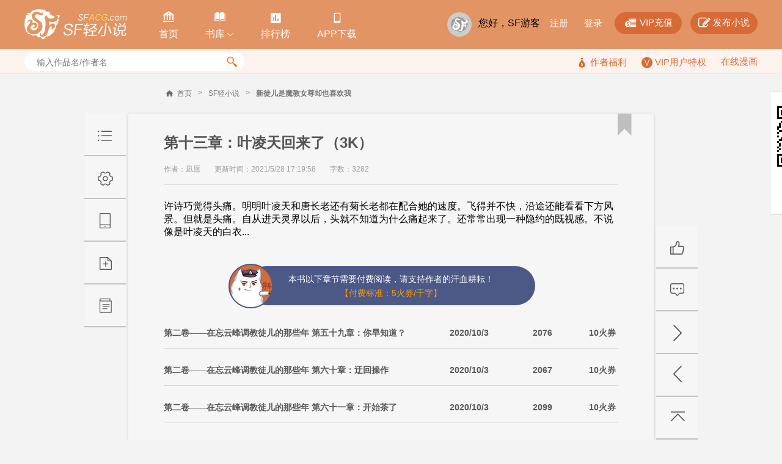

--- FILE ---
content_type: text/html; charset=utf-8
request_url: https://book.sfacg.com/vip/c/5347697/
body_size: 50164
content:
<!DOCTYPE html>
<html>
<head>
    <meta charset="UTF-8">
    <meta http-equiv="X-UA-Compatible" content="IE=edge,chrome=1">
    <title>新徒儿是魔教女尊却也喜欢我 - 第十三章：叶凌天回来了（3K） - 小说全文阅读 - SF轻小说</title>
    <meta name="keywords" content="新徒儿是魔教女尊却也喜欢我,第十三章：叶凌天回来了（3K）">
    <meta name="description" content="SF轻小说提供新徒儿是魔教女尊却也喜欢我,第十三章：叶凌天回来了（3K）在线阅读服务,想看新徒儿是魔教女尊却也喜欢我最新章节,欢迎关注SF轻小说">
    <meta name="renderer" content="webkit">
    <link rel="stylesheet" type="text/css" href="https://rs.sfacg.com/web/novel/css/v2/chapter-1.0.04.css">
    <script type="text/javascript" src="https://rs.sfacg.com/web/common/js/jquery.min.js"></script>
</head>
<body>
    <div class="container">
        <!-- 头部 -->
        <div class="header">
            <div class="wrap clearfix">
                <!-- logo -->
                <div class="logo-area">
                    <a href="/" class="logo">
                        <img src="//rs.sfacg.com/web/novel/images/images/logo.png" alt="SF轻小说">
                    </a>
                </div>
                <!-- 头部导航 -->
                <div class="header-nav">
                    <ul class="nav-list clearfix">
                        <li>
                            <a class="nav-a" href="/">
                                <span class="icn">&#xe908;</span>
                                <span class="text">首页</span>
                            </a>
                        </li>
                        <li class="slide-down" id="slideDown">
                            <a class="nav-a" href="/List/">
                                <span class="icn">&#xe957;</span>
                                <span class="text">书库<i class="icn icn_down">&#xe99e;</i></span>
                            </a>
                            <div class="slide-content">
                                <div class="content-row clearfix">
                                    <div class="item">
                                        <div class="pic">
                                            <a href="/List/?tid=21">
                                                <img src="//rs.sfacg.com/web/novel/images/images/fenlei_21.jpg" class="block-img" alt="">
                                            </a>
                                        </div>
                                        <a href="/List/?tid=21" class="text">魔幻</a>
                                    </div>
                                    <div class="item">
                                        <div class="pic">
                                            <a href="/List/?tid=22">
                                                <img src="//rs.sfacg.com/web/novel/images/images/fenlei_22.jpg" class="block-img" alt="">
                                            </a>
                                        </div>
                                        <a href="/List/?tid=22" class="text">玄幻</a>
                                    </div>
                                    <div class="item last">
                                        <div class="pic">
                                            <a href="/List/?tid=23">
                                                <img src="//rs.sfacg.com/web/novel/images/images/fenlei_23.jpg" class="block-img" alt="">
                                            </a>
                                        </div>
                                        <a href="/List/?tid=23" class="text">古风</a>
                                    </div>
                                </div>
                                <div class="content-row clearfix">
                                    <div class="item">
                                        <div class="pic">
                                            <a href="/List/?tid=24">
                                                <img src="//rs.sfacg.com/web/novel/images/images/fenlei_24.jpg" class="block-img" alt="">
                                            </a>
                                        </div>
                                        <a href="/List/?tid=24" class="text">科幻</a>
                                    </div>
                                    <div class="item">
                                        <div class="pic">
                                            <a href="/List/?tid=25">
                                                <img src="//rs.sfacg.com/web/novel/images/images/fenlei_25.jpg" class="block-img" alt="">
                                            </a>
                                        </div>
                                        <a href="/List/?tid=25" class="text">校园</a>
                                    </div>
                                    <div class="item last">
                                        <div class="pic">
                                            <a href="/List/?tid=26">
                                                <img src="//rs.sfacg.com/web/novel/images/images/fenlei_26.jpg" class="block-img" alt="">
                                            </a>
                                        </div>
                                        <a href="/List/?tid=26" class="text">都市</a>
                                    </div>
                                </div>
                                <div class="content-row clearfix">
                                    <div class="item">
                                        <div class="pic">
                                            <a href="/List/?tid=27">
                                                <img src="//rs.sfacg.com/web/novel/images/images/fenlei_27.jpg" class="block-img" alt="">
                                            </a>
                                        </div>
                                        <a href="/List/?tid=27" class="text">游戏</a>
                                    </div>
                                    <div class="item">
                                        <div class="pic">
                                            <a href="/List/?tid=28">
                                                <img src="//rs.sfacg.com/web/novel/images/images/fenlei_28.jpg" class="block-img" alt="">
                                            </a>
                                        </div>
                                        <a href="/List/?tid=28" class="text">同人</a>
                                    </div>
                                    <div class="item last">
                                        <div class="pic">
                                            <a href="/List/?tid=29">
                                                <img src="//rs.sfacg.com/web/novel/images/images/fenlei_29.jpg" class="block-img" alt="">
                                            </a>
                                        </div>
                                        <a href="/List/?tid=29" class="text">悬疑</a>
                                    </div>
                                </div>
                            </div>
                        </li>
                        <li>
                            <a class="nav-a" href="/rank/">
                                <span class="icn icn1">&#xe801;</span>
                                <span class="text">排行榜</span>
                            </a>
                        </li>
                        <li>
                            <a class="nav-a" href="//www.sfacg.com/app/">
                                <span class="icn icn1">&#xe9a2;</span>
                                <span class="text">APP下载</span>
                            </a>
                        </li>
                    </ul>
                </div>

                <div class="user-bar">
                    <div class="user-mask">
                        <a href="//passport.sfacg.com/">
                            <img src="//rs.sfacg.com/web/account/images/avatars/common/0.gif" class="block-img" alt="">
                        </a>
                    </div>
                    <div class="top-link">
                        <div class="normal-link">
                            载入中...
                        </div>
                        <div class="fn-btn">
                            <a href="https://pay.sfacg.com/" class="large-btn">
                                <i class="icn icn1">&#xe97f;</i>
                                <span>VIP充值</span>
                            </a>
                            <a href="https://i.sfacg.com/MyNovel/AuthorApply/1/" class="large-btn">
                                <i class="icn">&#xf044;</i>
                                <span>发布小说</span>
                            </a>
                        </div>
                    </div>
                </div>
            </div>
        </div>

        <!-- 小搜索框 -->
        <div class="tags-row">
          <div class="wrap">
            <div class="small-search" id="searchArea">
              <input type="text" id="search" class="search-input" placeholder="输入作品名/作者名"/>
              <div class="search-btn">
                <span class="icn">&#xe94d;</span>
              </div>
                <div class="search-hots" style="display:none">
                    <ul class="hots-list">

                    </ul>
                </div>
            </div>

            <div class="right-info">
                    <a href="/fuli.shtml">
                        <i class="icn">&#xe974;</i>
                        <span>作者福利</span>
                    </a>
                    <a href="/vip/">
                        <i class="icn-v"></i>
                        <span>VIP用户特权</span>
                    </a>
                    <a href="https://manhua.sfacg.com/">在线漫画</a>
            </div>
          </div>
        </div>

        
        <!--皮肤颜色 skin-white -->
        <!--皮肤颜色 skin-blue -->
        <!--皮肤颜色 skin-yellow -->
        <!--皮肤颜色 skin-green -->
        <!--皮肤颜色 skin-pink -->
        <!--皮肤颜色 skin-gray -->
        <div class="article-box skin-white" id="articleBox" data-class="skin-white">

            <!-- 小说章节列表START -->
            <!--预读宽度 640px ==> width-small -->
            <!--预读宽度 860px ==> width-middle -->
            <!--预读宽度 1000px ==> width-large -->
            <div class="article-outer width-middle" id="articleOuter" data-class="width-middle">
                <div class="article-wrap">
                    <!-- 面包屑 -->
                    <div class="crumbs clearfix">
                        <span class="icn_sprite icn_home"></span>
                        <a href="http://www.sfacg.com/" class="item">首页</a>
                        <span class="item">&gt;</span>
                        <a href="/" class="item">SF轻小说</a>
                        <span class="item">&gt;</span>
                        <a href="/Novel/366870/" class="item bold">新徒儿是魔教女尊却也喜欢我</a>
                    </div>

                    <!-- 文章 -->
                    <div class="article" id="article">
                        <!-- 文章头部 -->
                        <div class="article-hd">
                            <h1 class="article-title">第十三章：叶凌天回来了（3K）</h1>
                            <div class="article-desc">
                                <span class="text">作者：凪愿</span>
                                <span class="text">更新时间：2021/5/28 17:19:58</span>
                                <span class="text">字数：3282</span>
                            </div>
                        </div>

                        <!-- 内容 -->
                        <!--文字大小 12px ==> font12 -->
                        <!--文字大小 14px ==> font14 -->
                        <!--文字大小 16px ==> font16 -->
                        <div class="article-content font16" id="ChapterBody" data-class="font16">
许诗巧觉得头痛。明明叶凌天和唐长老还有菊长老都在配合她的速度。飞得并不快，沿途还能看看下方风景。但就是头痛。自从进天灵界以后，头就不知道为什么痛起来了。还常常出现一种隐约的既视感。不说像是叶凌天的白衣...                        </div>

                            <!-- 付费章节 -->
                        <div class="pay-section">
                            <div class="pay-bar">
                                <div class="icn-cat"></div>
                                <p class="text">本书以下章节需要付费阅读，请支持作者的汗血耕耘！</p>
                                <p class="yellow">【付费标准：5火券/千字】</p>
                            </div>

                            <!-- 付费章节 -->
                            <ul class="pay-list">
                                    <li class="item list-hd">
                                        <div class="title">第二卷——在忘云峰调教徒儿的那些年 第五十九章：你早知道？</div>
                                        <div class="small">2020/10/3</div>
                                        <div class="small">2076</div>
                                        <div class="small">10火券</div>
                                    </li>
                                    <li class="item list-hd">
                                        <div class="title">第二卷——在忘云峰调教徒儿的那些年 第六十章：迂回操作</div>
                                        <div class="small">2020/10/3</div>
                                        <div class="small">2067</div>
                                        <div class="small">10火券</div>
                                    </li>
                                    <li class="item list-hd">
                                        <div class="title">第二卷——在忘云峰调教徒儿的那些年 第六十一章：开始茶了</div>
                                        <div class="small">2020/10/3</div>
                                        <div class="small">2099</div>
                                        <div class="small">10火券</div>
                                    </li>
                                    <li class="item list-hd">
                                        <div class="title">第二卷——在忘云峰调教徒儿的那些年 第六十二章：教尊好慌</div>
                                        <div class="small">2020/10/3</div>
                                        <div class="small">2046</div>
                                        <div class="small">10火券</div>
                                    </li>
                                    <li class="item list-hd">
                                        <div class="title">第二卷——在忘云峰调教徒儿的那些年 第六十三章：不在一个频道</div>
                                        <div class="small">2020/10/3</div>
                                        <div class="small">2084</div>
                                        <div class="small">10火券</div>
                                    </li>
                                <li class="item">
                                    <div class="title">.......</div>
                                    <div class="small">.......</div>
                                    <div class="small">.......</div>
                                    <div class="small">.......</div>
                                </li>
                                <li class="item list-hd">
                                    <div class="title">第十三卷——神魔皆我，万界平乱 终章：再不收徒</div>
                                    <div class="small">2022/8/11</div>
                                    <div class="small">2129</div>
                                    <div class="small">10火券</div>
                                </li>
                            }
                            </ul>

                            <p class="count-tip">全部订阅需要 <span class="highlight">14902</span> 火券，你现在账户有 <span class="highlight">0 火券，0 代券</span></p>

                            <!-- 按钮 -->
                            <div class="fn-btn">
                                <a href="javascript:" class="btn yellow" id="orderAll">订阅全部章节</a>
                                <a href="javascript:" class="btn yellow2" id="orderSingle">订阅本章</a>

                                <a href="https://pay.sfacg.com/" class="btn yellow2 ">充值</a>

                                <dl class="checkbox-item  checked" id="autoOrder">
                                    <dt class="option">
                                        <span class="icn">&#xe116;</span>
                                    </dt>
                                    <dd class="text">开通自动订阅</dd>
                                </dl>
                            </div>


                        </div>

                        <!-- 按钮 -->
                        <div class="btn-area" id="bonusBtn">
                            <a href="javascript:" class="btn yellow">打赏</a>
                            <a href="javascript:" class="btn yellow">投月票</a>
                        </div>

                        <!-- 按钮 -->
                        <div class="fn-btn">
                            <a href="/vip/c/5346420/" class="btn normal">上一章</a>
                            <a href="/vip/c/5349360/" class="btn normal">下一章</a>

                            <a href="javascript:" class="btn normal fr" id="report"><span class="icn">&#xe03d;</span>举报</a>
                        </div>

                        <!-- 黄色标签 -->
                        <!-- 收藏后去掉uncollect -->
                        <a href="javascript:" target="_self" class="icn icn_bookmark uncollect">&#xe924;</a>

                        <!-- 左侧浮层 -->
                        <div class="left-float-bar" id="leftFloatBar">
                            <!-- 控制按钮 -->
                            <div class="ctrl-btn-area" id="ctrlBtnArea">
                                <a href="/Novel/366870/MainIndex/" target="_self" class="ctrl-btn menu-btn"><!-- 列表 --></a>
                                <a href="javascript:" target="_self" class="ctrl-btn setting-btn" data-target="settingBox")"><!-- 设置 --></a>
                                <a href="javascript:" target="_self" class="ctrl-btn mobile-download-btn" data-target="downloadBox"><!-- 手机下载 --></a>
                                <a href="javascript:" target="_self" class="ctrl-btn favourite-btn"><!-- 添加收藏 --></a>
                                <a href="/Novel/366870/" target="_self" class="ctrl-btn back-list-btn"><!-- 返回列表 --></a>
                            </div>

                            <!-- 设置弹出框 -->
                            <div class="setting-box hide" id="settingBox">
                                <div class="box-hd">
                                    <span class="title">设置</span>
                                    <a href="javascript:" target="_self" class="icn close-btn fr" onclick="$(this).closest('.setting-box').addClass('hide');">&#xe117;</a>
                                </div>

                                <div class="box-bd">
                                    <!-- 阅读主题 -->
                                    <dl class="setting-row">
                                        <dt class="title">阅读主题：</dt>
                                        <dd class="content" data-target="articleBox">
                                            <a href="javascript:" target="_self" class="item circle white selected" data-class="skin-white"><i class="icn">&#xe116;</i></a>
                                            <a href="javascript:" target="_self" class="item circle blue " data-class="skin-blue"><i class="icn">&#xe116;</i></a>
                                            <a href="javascript:" target="_self" class="item circle yellow " data-class="skin-yellow"><i class="icn">&#xe116;</i></a>
                                            <a href="javascript:" target="_self" class="item circle green " data-class="skin-green"><i class="icn">&#xe116;</i></a>
                                            <a href="javascript:" target="_self" class="item circle pink " data-class="skin-pink"><i class="icn">&#xe116;</i></a>
                                            <a href="javascript:" target="_self" class="item circle gray " data-class="skin-gray"><i class="icn">&#xe116;</i></a>
                                        </dd>
                                    </dl>
                                    <!-- 字体大小 -->
                                    <dl class="setting-row">
                                        <dt class="title">字体大小：</dt>
                                        <dd class="content" data-target="ChapterBody">
                                            <a href="javascript:" target="_self" class="item btn " data-class="font14">小</a>
                                            <a href="javascript:" target="_self" class="item btn selected" data-class="font16">中</a>
                                            <a href="javascript:" target="_self" class="item btn " data-class="font18">大</a>
                                        </dd>
                                    </dl>
                                    <!-- 字体格式 -->
                                    <dl class="setting-row">
                                        <dt class="title">字体格式：</dt>
                                        <dd class="content" id="langSet" data-target="">
                                            <a href="javascript:" target="_self" class="item btn selected" data-class="font-chs">简体</a>
                                            <a href="javascript:" target="_self" class="item btn " data-class="font-cht">繁体</a>
                                        </dd>
                                    </dl>
                                    <!-- 页面宽度 -->
                                    <dl class="setting-row">
                                        <dt class="title">页面宽度：</dt>
                                        <dd class="content" data-target="articleOuter">
                                            <a href="javascript:" target="_self" class="item btn " data-class="width-small">窄</a>
                                            <a href="javascript:" target="_self" class="item btn selected" data-class="width-middle">中</a>
                                            <a href="javascript:" target="_self" class="item btn " data-class="width-large">宽</a>
                                        </dd>
                                    </dl>
                                </div>

                                <div class="box-ft">
                                    <div class="btn-row">
                                        <a href="javascript:" target="_self" class="btn save" id="saveSetting">保存</a>
                                        <a href="javascript:" target="_self" onclick="$(this).closest('.setting-box').addClass('hide');" class="btn cancle">取消</a>
                                    </div>
                                </div>
                            </div>

                            <!-- 手机阅读弹出框 -->
                            <div class="setting-box hide" id="downloadBox">
                                <div class="box-hd">
                                    <span class="title">手机阅读</span>
                                    <a href="javascript:" target="_self" class="icn close-btn fr" onclick="$(this).closest('.setting-box').addClass('hide');">&#xe117;</a>
                                </div>

                                <div class="box-bd">
                                    <!-- 二维码 -->
                                    <div class="qr-box">
                                        <img src="https://rs.sfacg.com/web/novel/images/images/qrcode_large.png" class="block-img" alt="">
                                    </div>
                                    <a href="http://www.sfacg.com/app/" class="block-btn">iOS版APP</a>
                                    <a href="http://www.sfacg.com/app/" class="block-btn">安卓版APP</a>
                                </div>
                            </div>
                        </div>
                    </div>



                        <!-- 翻页控制按钮 -->
                        <div class="page-btn-area" id="pageBtnArea">
                            <a href="javascript:" target="_self" class="ctrl-btn good-btn"><!-- 推荐 --></a>
                            <a href="/cmts/366870/" target="_self" class="ctrl-btn comment-btn"><!-- 评论 --></a>
                            <a href="/vip/c/5349360/" target="_self" class="ctrl-btn next-btn"><!-- 下一页 --></a>
                            <a href="/vip/c/5346420/" target="_self" class="ctrl-btn prev-btn"><!-- 上一页 --></a>
                            <a href="#" target="_self" class="ctrl-btn top-btn"><!-- 返回顶部 --></a>
                        </div>

                </div>
            </div>
            <!-- 小说章节列表END -->

        </div>
 <!-- 报错/举报/投诉 -->
        <div class="popup-box" style="margin-top:-200px;display:none" id="feedbackBox">
            <div class="box-hd">
                <span class="text">报错/举报/投诉</span>
                <a href="javascript:void(0);" target="_self" class="icn close-btn">&#xe117;</a>
            </div>
            <div class="box-bd">

                <div class="input-row">
                    <span class="hd">选择类型：</span>
                    <!-- 自定义下拉 -->
                    <div class="select-item">
                        <span class="default"><i class="text"></i><i class="icn">&#xe996;</i></span>
                        <ul class="select-more">
                            <li>
                                <span class="text" value="1">作品信息不符（如作品名、作者名不对等等）</span>
                            </li>
                            <li>
                                <span class="text" value="2">文章内容不符（如内容有残缺、不是正确内容、错别字过多等等）</span>
                            </li>
                            <li>
                                <span class="text" value="3">色情描述</span>
                            </li>
                            <li>
                                <span class="text" value="4">不能正常浏览</span>
                            </li>
                            <li>
                                <span class="text" value="0">其他</span>
                            </li>
                        </ul>
                    </div>
                </div>

                <div class="input-row">
                    <span class="hd">页面地址：</span>
                    <input type="text" class="normal-input" value="http://book.sfacg.com/Novel/366870/"/>
                </div>

                <div class="short-textarea">
                    <textarea name="" class="textarea resize-v"></textarea>
                    <lable class="placeholder" for="shortTextarea">内容描述（1000字以内）</lable>
                </div>

                <!-- 按钮区域 -->
                <div class="btn-area mgt10">
                    <a href="javascript:" class="btn yellow">确定提交</a>
                </div>

            </div>
        </div>

        <!-- 登录注册 -->
        <div class="popup-box" style="margin-top:-256px;display:none" id="loginBox">
            <div class="box-hd">
                <span class="text">网站登录</span>
                <a href="javascript:" target="_self" class="icn close-btn">&#xe117;</a>
            </div>
            <div class="box-bd">

                <div class="img-box">
                    <div class="center-img">
                        <img src="http://rs.sfacg.com/web/novel/images/images/logo_color.png" class="block-img" alt="">
                    </div>
                    <p class="text">您需要登录才能使用该功能</p>
                </div>

                <!-- 登录 -->
                <div class="login-box">
                    <div class="input-row">
                        <input type="text" class="normal-input" placeholder="用户名">
                    </div>

                    <div class="input-row">
                        <input type="password" class="normal-input" placeholder="密码">
                    </div>
                    <div class="input-row" id="slipBar">
                    </div>
                    <span style="color: rgb(189, 0, 0); display: none;" id="EmptyPassword">密码为空</span>
                    <span style="color: rgb(189, 0, 0); display: none;" id="EmptyName">用户名为空</span>
                    <span style="color: rgb(189, 0, 0); display: none;" id="LoginErr">用户名或密码不正确</span>
                    <div class="fn-row">
                        <dl class="checkbox-item">
                            <dt class="option">
                                <span class="icn">&#xe116;</span>
                            </dt>
                            <dd class="text">记住我的登录状态</dd>
                        </dl>
                        <a href="http://passport.sfacg.com/FindPassword.aspx" class="fr link">忘记密码？</a>
                    </div>

                    <!-- 按钮 -->
                    <div class="btn-area">
                        <a href="javascript:" class="login-btn btn yellow">确定登录</a>
                        <a href="http://passport.sfacg.com/Register.aspx" class="login-btn btn yellow2 fr">注册新用户</a>
                    </div>
                </div>

                <!-- 第三方登录 -->
                <div class="third-login">
                    <div class="third-hd">
                        <span class="text">使用第三方账号登录</span>
                    </div>

                    <div class="btn-area">
                        <a href="https://open.weixin.qq.com/connect/qrconnect?appid=wx353a6ec9509b58c7&redirect_uri=http://passport.sfacg.com/oauth/weixin/authsuccess.ashx&state=sf&response_type=code&scope=snsapi_login&state=sf#wechat_redirect" class="btn green">
                            <span class="icn">&#xf1d7;</span>
                            <span class="text">微信登录</span>
                        </a>
                        <a href="https://graph.qq.com/oauth2.0/authorize?client_id=101142681&response_type=code&redirect_uri=http://passport.sfacg.com/oauth/qq/authsuccess.ashx&state=sf" class="btn blue">
                            <span class="icn icn-qq">&#xf1d6;</span>
                            <span class="text">QQ登录</span>
                        </a>
                        <a href="https://api.weibo.com/oauth2/authorize?client_id=2836361557&response_type=code&redirect_uri=http://passport.sfacg.com/oauth/sina/authsuccess.ashx" class="btn red">
                            <span class="icn icn">&#xf18a;</span>
                            <span class="text">微博登录</span>
                        </a>
                        <a href="https://www.facebook.com/dialog/oauth?client_id=314584345382224&response_type=code&redirect_uri=https://proxypassport.sfacg.com/oauth/facebook/authsuccess-1.ashx&state=sf" class="btn hblue">
                            <span class="icn">&#xe92e;</span>
                            <span class="text">FB登录</span>
                        </a>
                    </div>
                </div>
            </div>
        </div>
        <div class="popup-box" style="margin-top: -200px;display:none" id="randomTicket">
                    <div class="box-hd">
                        <span class="text">获得月票</span>
                        <a href="javascript:" target="_self" class="icn close-btn"></a>
                    </div>
                    <div class="box-bd">
                        <div class="p-box">
                            <p class="small-title">恭喜你获得领取月票一张的资格！</p>
                            <p class="small-text">
                                别急着点击关闭啊，这可不是广告，作为轻小说爱好者的你，希望你能善用这张月票来投给自己喜欢的作品。<br>
                                月票越多，更新速度越快、更新内容越多！剩下你懂的：）<br>
                                你喜爱的作品需要你的参与！
                            </p>
                        </div>
                        <div class="btn-area" style="text-align: center; margin: 20px 0;">
                            <a href="javascript:" class="btn yellow">点击获得月票</a>
                        </div>
                        <div class="intro-text2">
                            <div class="small-title">
                                <span>获得月票的方式：</span>
                            </div>
                            <span class="small-text mgr10">1.打赏,订阅获取。
                    <a href="/vip.shtml" class="normal-btn normal">查看详情</a></span>
                            <span class="small-text ">2.发表书评获得月票奖励。
                    <a href="/lcmt/Add/366870/" class="normal-btn normal">发表书评</a></span>
                        </div>
                    </div>
                </div>

                 <!-- 添加到火袋 -->
        <div class="popup-box" style="margin-top:-240px;display:none" id="addCollection">
            <div class="box-hd">
                <span class="text">添加到火袋</span>
                <a href="javascript:" target="_self" class="icn close-btn" >&#xe117;</a>
            </div>
            <div class="box-bd">
                <div class="small-title padding-row">
                    <span>选择火袋</span>
                </div>

                <!-- 自定义单选 -->
                <div class="options-row">
                    <!-- 选项 -->
                    <div class="options-row-item">
                        <div class="options-item selected " style="width:auto;">
                            <span class="icn_sprite icn_select"></span>
                            <span class="text">已有火袋</span>
                        </div><div class="select-item">
                            <span class="default"><i class="text"></i><i class="icn">&#xe996;</i></span>
                            <ul class="select-more">
                            </ul>
                        </div>
                    </div>

                    <div class="options-row-item">
                        <!-- 选项 -->
                        <div class="options-item block" style="width:auto;">
                            <span class="icn_sprite icn_select"></span>
                            <span class="text">新建火袋</span>
                            <input type="text" class="normal-input" placeholder="输入新火袋名称（字数不超过30个中文字符）">
                        </div>
                    </div>
                </div>

                <!-- 按钮区域 -->
                <div class="btn-area">
                    <a href="javascript:" class="btn yellow">添加到火袋</a>
                </div>

                <div class="intro-text">
                    <div class="small-title padding-row">
                        <span>什么是火袋</span>
                    </div>
                    <p class="small-text">火袋是个人基于某个特定主题的一系列推荐或收藏，比如“最棒的10部运动类漫画”，“后宫类纯爱轻小说”。过于通泛和个人化的题目（比如“我最喜欢的漫画/小说”）对别人的意义可能不大。
                    </p>
                    <p class="small-text">除了特别无用（将以投票决定）的以外，火袋将在被推荐的每一本书的介绍页里出现，以对别人的有用程度排序。一个火袋包含的条目总数不超过60个。</p>
                </div>

                <div class="worn-row">
                    收藏到火袋里的书如有内容更新，系统会自动提示您。
                </div>
            </div>
        </div>

        <!-- 打赏 -->
        <div class="popup-box" style="margin-top:-340px;display:none" id="rewardBox">
            <div class="box-hd">
                <span class="text">给本书打赏</span>
                <a href="javascript:" target="_self" class="icn close-btn">&#xe117;</a>
            </div>
            <div class="box-bd">

                <div class="img-box">
                    <div class="center-img">
                        <img src="http://rs.sfacg.com/web/novel/images/images/popup_img1.png" class="block-img" alt="">
                    </div>
                    <p class="text">这部作品很好很值得鼓励，我决定打赏支持一下！</p>
                </div>

                <!-- 自定义单选 -->
                <div class="options-row">
                    <!-- 选项 -->
                    <div class="options-row-item">
                        <!-- 选项 -->
                        <div class="options-item selected " value="100">
                            <span class="icn_sprite icn_select"></span>
                            <span class="text">100火券</span>
                        </div>
                        <!-- 选项 -->
                        <div class="options-item " value="500">
                            <span class="icn_sprite icn_select"></span>
                            <span class="text">500火券</span>
                        </div>
                        <!-- 选项 -->
                        <div class="options-item " value="1000">
                            <span class="icn_sprite icn_select"></span>
                            <span class="text">1000火券</span>
                        </div>
                        <!-- 选项 -->
                        <div class="options-item " value="5000">
                            <span class="icn_sprite icn_select"></span>
                            <span class="text">5000火券</span>
                        </div>
                        <!-- 选项 -->
                        <div class="options-item " value="8000">
                            <span class="icn_sprite icn_select"></span>
                            <span class="text">8000火券</span>
                        </div>
                        <!-- 选项 -->
                        <div class="options-item " value="10000">
                            <span class="icn_sprite icn_select"></span>
                            <span class="text">10000火券</span>
                        </div>
                        <!-- 选项 -->
                        <div class="options-item " value="50000">
                            <span class="icn_sprite icn_select"></span>
                            <span class="text">50000火券</span>
                        </div>
                        <!-- 选项 -->
                        <div class="options-item " value="80000">
                            <span class="icn_sprite icn_select"></span>
                            <span class="text">80000火券</span>
                        </div>
                        <!-- 选项 -->
                        <div class="options-item " value="100000">
                            <span class="icn_sprite icn_select"></span>
                            <span class="text">100000火券</span>
                        </div>
                        <!-- 选项 -->
                        <div class="options-item " value="500000">
                            <span class="icn_sprite icn_select"></span>
                            <span class="text">500000火券</span>
                        </div>
                    </div>
                </div>

                <!-- 简短评论 -->
                <div class="short-textarea">
                    <textarea class="textarea" ></textarea>
                    <lable class="placeholder" for="shortTextarea">简短评论：您可输入1~140字寄语给作者，打赏成功后您的打赏记录会在评论区显示。</lable>
                </div>

                <!-- 按钮区域 -->
                <div class="btn-area">
                    <a href="javascript:" class="btn yellow">提交打赏</a>
                    <span class="small-text">您当前的火券为：<i class="red">0</i>点</span>
                    <a href="https://pay.sfacg.com/" class="normal-btn normal" target="_blank"> 点击充值火券</a>
                </div>

                <div class="intro-text2 small-text">您的打赏我们会以现金回馈的方式补贴分成给作者，打赏是对作者努力的一种肯定，激发作者持续更新的动力。</div>

                <div class="intro-text2">
                    <div class="small-title">
                        <span>特别注意：</span>
                    </div>
                    <p class="small-text">1.每打赏1火券可获得1粉丝值； 2.打赏累积一定额度，即可获得月票。</p>
                </div>

            </div>
        </div>
        <!-- 给本书投月票 -->
        <div class="popup-box" style="margin-top:-340px;display:none" id="monthTicketBox">
            <div class="box-hd">
                <span class="text">给本书投月票</span>
                <a href="javascript:" target="_self" class="icn close-btn">&#xe117;</a>
            </div>
            <div class="box-bd">

                <div class="img-box">
                    <div class="center-img">
                        <img src="http://rs.sfacg.com/web/novel/images/images/popup_img1.png" class="block-img" alt="">
                    </div>
                    <p class="text">这部作品很好很值得鼓励，我决定打赏支持一下！</p>
                </div>

                <!-- 自定义单选 -->
                <div class="options-row">
                    <!-- 选项 -->
                    <div class="options-row-item">
                        <!-- 选项 -->
                        <div class="options-item selected " value="1">
                            <span class="icn_sprite icn_select"></span>
                            <span class="text">1张月票</span>
                        </div>
                        <!-- 选项 -->
                        <div class="options-item " value="5">
                            <span class="icn_sprite icn_select"></span>
                            <span class="text">5张月票</span>
                        </div>
                        <!-- 选项 -->
                        <div class="options-item " value="10">
                            <span class="icn_sprite icn_select"></span>
                            <span class="text">10张月票</span>
                        </div>
                    </div>
                </div>

                <p class="pdb10">
                    <span class="small-text">简短评论：投月票的同时，请输入1-140字寄语给作者。</span>
                </p>

                <!-- 简短评论 -->
                <div class="short-textarea">
                    <textarea class="textarea" >好看！月票支持一下！</textarea>
                    <lable class="placeholder" for="shortTextarea"></lable>
                </div>

                <!-- 按钮区域 -->
                <div class="btn-area">
                    <a href="javascript:" class="btn yellow">投月票</a>
                    <span class="small-text">您当前剩余的月票为：<i class="red">0</i>张</span>
                </div>

                <p class="intro-text2 small-text">
                    <span>作品所得月票与所获得的奖励息息相关，月票排行将决定作者所获奖励。</span>
                    <a href="/fuli.shtml" class="normal-btn normal">SF激励计划</a>
                </p>

                <div class="intro-text2">
                    <div class="small-title">
                        <span>获得月票的方式：</span>
                    </div>
                    <span class="small-text mgr10">1.打赏,订阅获取。
                    <a href="/vip.shtml" class="normal-btn normal">查看详情</a></span>
                    <span class="small-text ">2.发表书评获得月票奖励。
                    <a href="/lcmt/Add/366870/" class="normal-btn normal">发表书评</a></span>
                </div>

            </div>
        </div>
<script type="text/javascript">
    var novelID = 366870;
    var chapterID = 5347697;
    var isVip = true;
</script>
<script type="text/javascript" src="https://rs.sfacg.com/web/novel/js/v1/request-1.0.20.js"></script>
<script type="text/javascript" src="https://rs.sfacg.com/web/novel/js/v2/component-1.0.0.js"></script>
<script type="text/javascript" src="https://rs.sfacg.com/web/novel/js/v1/CH-LanguageLib.js"></script>
<script type="text/javascript" src="https://rs.sfacg.com/web/novel/js/v2/vipcounter-1.0.04.js"></script>
<script type="text/javascript" src="https://rs.sfacg.com/web/novel/js/v2/chapter-1.0.08.js"></script>
<script src="https://turing.captcha.qcloud.com/TCaptcha.js"></script>
<script type="text/javascript" language="javascript">
    document.body.oncopy = function (){return false;};
    document.body.onselectstart = function() {return false;};
    document.oncontextmenu = function() {return false;};
    if(document.images){
        for(i=0;i<document.images.length;i++){
            document.images[i].onmousedown = function() {return false;}; 
        }
    }
</script>

        <div class="footer no-bd">
            <div class="bottom-link bg-black">
                <div class="wrap">
                    <a href="//www.sfacg.com/Extending/hire.html" class="link">招聘</a>
                    <a href="//www.sfacg.com/Extending/Announce.html" class="link">免责声明</a>
                    <a href="//www.sfacg.com/Extending/CopyRight.html" class="link">版权隐私</a>
                    <a href="//www.sfacg.com/Extending/ContactUs.html" class="link">联系方式</a>
                    <a href="http://www.miibeian.gov.cn/" class="link">粤ICP备10062407号</a>
                    <a href="http://www.miibeian.gov.cn/" class="link">增值电信业务经营许可证粤B2-20190091</a>
                    <a href="" class="link last">粤网文[2024]4004-291号</a>
                </div>
            </div>
        </div>


        <!-- 漂浮二维码 -->
        <div class="qrcode">
            <a href="javascript:void(0);" onclick="$(this).parent().hide()" class="close_qrcode"></a>
            <a href="//www.sfacg.com/app/" target="_blank">
                <img alt="菠萝包轻小说" src="//rs.sfacg.com/web/novel/images/images/qrcode.png">
            </a>
            <p><span>iOS版APP<br>安卓版APP</span><br>扫一扫下载</p>
        </div>
    </div>
	<script type="text/javascript" src="https://rs.sfacg.com/web/common/js/lazyload.min.js"></script>
    <script type="text/javascript" src="https://rs.sfacg.com/web/novel/js/v2/common-1.0.18.js"></script>
    <div id="TJ2" style="position: absolute; width: 0; height: 0; overflow: hidden;">
    <script src="//w.cnzz.com/c.php?id=30013274" language="JavaScript" charset="gb2312"></script>
    <script src='//w.cnzz.com/c.php?id=30062359' language='JavaScript'></script>
    <script type="text/javascript">
        var _mtac = {};
        (function () {
            var mta = document.createElement("script");
            mta.src = "//pingjs.qq.com/h5/stats.js?v2.0.4";
            mta.setAttribute("name", "MTAH5");
            mta.setAttribute("sid", "500624013");

            var s = document.getElementsByTagName("script")[0];
            s.parentNode.insertBefore(mta, s);
        })();
    </script>
    </div>
    <div id="loading" style="z-index:2000;top:55%;left:49%;position:fixed;_position:absolute;_top:expression(documentElement.scrollTop+364+'px');padding:3px;display:none">
<img src="//rs.sfacg.com/web/novel/images/images/loading.gif" />
    </div>

</body>
</html>


--- FILE ---
content_type: text/html; charset=utf-8
request_url: https://p.sfacg.com/ajax/ViewCount.ashx?callback=jQuery17209295488052026248_1769900466614&id=366870&cid=5347697&_=1769900466974
body_size: 74
content:
jQuery17209295488052026248_1769900466614(0)

--- FILE ---
content_type: text/html; charset=utf-8
request_url: https://passport.sfacg.com/ajax/GetCaptchaEncrypt.ashx?callback=jQuery17209295488052026248_1769900466615&_=1769900468920
body_size: 130
content:
jQuery17209295488052026248_1769900466615({"status":200,"data":"VXVdO+gKQ03nzb350lVXUjbtOb/jdA9khWg6sLCk+t9yYgRm1b9Nx5IXGe6prV7P"})

--- FILE ---
content_type: text/html; charset=utf-8
request_url: https://passport.sfacg.com/Ajax/GetLoginInfo.ashx?callback=jQuery17209295488052026248_1769900466616&_=1769900468935
body_size: 59
content:
jQuery17209295488052026248_1769900466616([{login:"false"}])

--- FILE ---
content_type: application/javascript
request_url: https://rs.sfacg.com/web/novel/js/v1/request-1.0.20.js
body_size: 1891
content:
var consume = (function () {
    var me = {};
    var apiUrl = "/ajax/ashx/Common.ashx?op=";
    var mutex = true;
    me.orderChapter = function (chapterID, autoOrder, success, error) {
        if (mutex) {
            mutex = false;
            $.ajax({
                type: 'post',
                url: apiUrl + 'orderChapter',
                data: { nid: 0, cid: chapterID, auto: autoOrder },
                dataType: 'json',
                cache: false,
                success: function (json) {
                    if (json.status == 200) {
                        alert("订阅成功,点击确定开始阅读正文!")
                        success();
                    }
                    else if (json.status == 555) {
                        me.redirectPay("账号余额不足,是否前去充值?");
                    }
                    else error(json.msg);
                    mutex = true;
                },
                error: function (result, status) {
                    error("与服务器通信出错,请刷新后再试");
                    mutex = true;
                }
            });
        }
    }
    me.orderAllChapter = function (novelID, autoOrder, success, error) {
        if (mutex) {
            mutex = false;
            $.ajax({
                type: 'post',
                url: apiUrl + 'orderChapter',
                data: { nid: novelID, cid: 0, auto: autoOrder },
                dataType: 'json',
                cache: false,
                success: function (json) {
                    if (json.status == 200) {
                        alert("订阅成功,点击确定开始阅读正文!")
                        success();
                    }
                    else if (json.status == 555) {
                        me.redirectPay("账号余额不足,是否前去充值?");
                    }
                    else error(json.msg);
                    mutex = true;
                },
                error: function (result, status) {
                    error("与服务器通信出错,请刷新后再试");
                    mutex = true;
                }
            });
        }
    }

    me.rewardNovel = function (novelID, point, bonusCmt, success, error) {
        if (mutex) {
            mutex = false;
            $.ajax({
                type: 'post',
                url: apiUrl + 'rewardbook',
                data: { nid: novelID, bonus: point, cmt: bonusCmt },
                dataType: 'json',
                cache: false,
                success: function (json) {
                    if (json.status == 200) {
                        alert("打赏成功,感谢您对作者的支持!")
                        success();
                    }
                    else if (json.status == 555) {
                        me.redirectPay("账号余额不足,是否前去充值?");
                    }
                    else error(json.msg);
                    mutex = true;
                },
                error: function (result, status) {
                    error("与服务器通信出错,请刷新后再试");
                    mutex = true;
                }
            });
        }
    }
    me.autoOrder = function (novelID, success, error) {
        if (mutex) {
            mutex = false;
            $.ajax({
                type: 'post',
                url: apiUrl + 'autoOrder',
                data: { nid: novelID },
                dataType: 'json',
                cache: false,
                success: function (json) {
                    if (json.status == 200) {
                        success(json.msg);
                    }
                    else if (json.status == 555) {
                        me.redirectPay("账号余额不足,是否前去充值?");
                    }
                    else error(json.msg);
                    mutex = true;
                },
                error: function (result, status) {
                    error("与服务器通信出错,请刷新后再试");
                    mutex = true;
                }
            });
        }
    }
    me.getFireMoney = function (success, error) {
        $.ajax({
            type: 'post',
            url: apiUrl + 'getuserpoint',
            dataType: 'json',
            cache: false,
            success: function (json) {
                success(json.fireMoney);
            },
            error: function (result, status) {
                error();
            }
        });
    }
    me.getBonusInfo = function (novelID, success, error) {
        $.ajax({
            type: 'post',
            url: apiUrl + 'bonusinfo',
            data: { nid: novelID },
            dataType: 'json',
            cache: false,
            success: function (json) {
                success(json);
            },
            error: function (result, status) {
                error();
            }
        });
    }
    me.getTicketInfo = function (novelID, success, error) {
        $.ajax({
            type: 'post',
            url: apiUrl + 'ticketinfo',
            data: { nid: novelID },
            dataType: 'json',
            cache: false,
            success: function (json) {
                success(json);
            },
            error: function (result, status) {
                error();
            }
        });
    }
    me.addTicket = function (novelID, cmtBody, num, success, error) {
        if (mutex) {
            mutex = false;
            $.ajax({
                type: 'post',
                url: apiUrl + 'addTicket',
                data: { nid: novelID, cmtBody: cmtBody, num: num },
                dataType: 'json',
                cache: false,
                success: function (json) {
                    if (json.status == 200) {
                        success(json);
                    }
                    else error(json.msg);
                    mutex = true;
                },
                error: function (result, status) {
                    error("与服务器通信出错,请刷新后再试");
                    mutex = true;
                }
            });
        }
    }
    me.getUnlockHour = function (novelID, success, error) {
        $.ajax({
            type: 'post',
            url: apiUrl + 'getunlockhour',
            data: { nid: novelID },
            dataType: 'json',
            cache: false,
            success: function (json) {
                success(json);
            },
            error: function (result, status) {
                error();
            }
        });
    }
    me.getFansList = function (novelID, success, error) {
        $.ajax({
            type: 'get',
            url: apiUrl + 'getFansList',
            data: { nid: novelID },
            dataType: 'json',
            cache: false,
            success: function (json) {
                success(json);
            },
            error: function (result, status) {
                error();
            }
        });
    }
    me.addTag = function (novelID, tags, success, error) {
        if (mutex) {
            mutex = false;
            $.ajax({
                type: 'post',
                url: apiUrl + 'addTag',
                data: { nid: novelID, tags: tags },
                dataType: 'json',
                cache: false,
                success: function (json) {
                    if (json.status == 200) {
                        success(json);
                    }
                    else error(json.msg);
                    mutex = true;
                },
                error: function (result, status) {
                    error("与服务器通信出错,请刷新后再试");
                    mutex = true;
                }
            });
        }
    }
    me.redirectPay = function (msg) {
        if (confirm(msg))
            location.href = "https://pay.sfacg.com/";
    }
    return me;
})();
var message = (function () {
    var me = {};
    var apiUrl = "/ajax/ashx/Common.ashx?op=";
    var mutex = true;
    me.send = function (touid, msg, success, error, then) {
        if (mutex) {
            mutex = false;
            $.ajax({
                type: 'post',
                url: apiUrl + 'sendmsg',
                data: { msg: msg, touid: touid },
                dataType: 'json',
                cache: false,
                success: function (json) {
                    if (json.status == 200) {
                        success();
                    }
                    else error(json.msg);
                    mutex = true;
                    if (then)
                        then();
                },
                error: function (result, status) {
                    error("与服务器通信出错,请刷新后再试");
                    mutex = true;
                }
            });
        }
    }
    me.markread = function (touid, success, error, then) {
        if (mutex) {
            mutex = false;
            $.ajax({
                type: 'post',
                url: apiUrl + 'markmsgread',
                data: { touid: touid },
                dataType: 'json',
                cache: false,
                success: function (json) {
                    if (json.status == 200) {
                        success();
                    }
                    else error(json.msg);
                    mutex = true;
                    if (then)
                        then();
                },
                error: function (result, status) {
                    error("与服务器通信出错,请刷新后再试");
                    mutex = true;
                }
            });
        }
    }
    me.dialog = function (relateuid, pi, success, error, then) {
        if (mutex) {
            mutex = false;
            $.ajax({
                type: 'get',
                url: apiUrl + 'getmsgdialog',
                data: { relateUid: relateuid, pi: pi },
                dataType: 'json',
                cache: false,
                success: function (json) {
                    if (json.status == 200) {
                        success(json);
                    }
                    else error(json.msg);
                    mutex = true;
                    if (then)
                        then();
                },
                error: function (result, status) {
                    error("与服务器通信出错,请刷新后再试");
                    mutex = true;
                }
            });
        }
    }
    return me;
})();
var common = (function () {
    var me = {};
    var apiUrl = "/ajax/ashx/Common.ashx?op=";
    var mutex = true;
    me.addTag = function (novelID,tags, success, error) {
        if (mutex) {
            mutex = false;
            $.ajax({
                type: 'post',
                url: apiUrl + 'addTag',
                data: { nid: novelID, tags: tags },
                dataType: 'json',
                cache: false,
                success: function (json) {
                    if (json.status == 200) {
                        success(json);
                    }
                    else error(json.msg);
                    mutex = true;
                },
                error: function (result, status) {
                    error("与服务器通信出错,请刷新后再试");
                    mutex = true;
                }
            });
        }
    }
    me.getAudioInfo = function (novelID, success, error) {
        $.ajax({
            type: 'get',
            url: apiUrl + 'getAudioInfo',
            data: { nid: novelID },
            dataType: 'json',
            cache: false,
            success: function (json) {
                success(json);
            },
            error: function (result, status) {
                error();
            }
        });
    }
    me.logListen = function (novelID, audioId, success, error) {
        $.ajax({
            type: 'post',
            url: apiUrl + 'logListen',
            data: { nid: novelID, audioId: audioId },
            dataType: 'json',
            cache: false,
            global: false,
            success: function (json) {
                if (json.status == 200) {
                    success(json);
                }
                else error(json.msg);
            },
            error: function (result, status) {
                error("与服务器通信出错,请刷新后再试");
            }
        });
    }
    me.getAuthorInfo = function (success, error) {
        $.ajax({
            type: 'get',
            url: apiUrl + 'getAuthorInfo',
            dataType: 'json',
            cache: false,
            success: function (json) {
                if (json.status == 200) {
                    success(json);
                }
                else error(json.msg);
            },
            error: function (result, status) {
                error();
            }
        });
    }
    me.editAuthorInfo = function (qq, email, phone, success, error) {
        if (mutex) {
            mutex = false;
            $.ajax({
                type: 'post',
                url: apiUrl + 'editAuthorInfo',
                data: { authorQQ: qq, authorEmail: email, authorPhone: phone },
                dataType: 'json',
                cache: false,
                success: function (json) {
                    mutex = true;
                    if (json.status == 200) {
                        success(json);
                    }
                    else error(json.msg);
                },
                error: function (result, status) {
                    error("与服务器通信出错,请刷新后再试");
                    mutex = true;
                }
            });
        }
    }
    me.applySign = function (novelID, success, error) {
        if (mutex) {
            mutex = false;
            $.ajax({
                type: 'post',
                url: apiUrl + 'applySign',
                data: { nid: novelID },
                dataType: 'json',
                cache: false,
                success: function (json) {
                    if (json.status == 200) {
                        success(json);
                    }
                    else error(json.msg);
                    mutex = true;
                },
                error: function (result, status) {
                    error("与服务器通信出错,请刷新后再试");
                    mutex = true;
                }
            });
        }
    }
    me.getSignApply = function (novelID,success, error) {
        $.ajax({
            type: 'get',
            url: apiUrl + 'getSignApply',
            data: { nid: novelID },
            dataType: 'json',
            cache: false,
            success: function (json) {
                if (json.status == 200) {
                    success(json);
                }
                else error(json.msg);
            },
            error: function (result, status) {
                error();
            }
        });
    }
    me.getPlanNovel = function (novelID, success, error) {
        $.ajax({
            type: 'get',
            url: apiUrl + 'getPlanNovelInfo',
            data: { nid: novelID },
            dataType: 'json',
            cache: false,
            success: function (json) {
                if (json.status == 200) {
                    success(json);
                }
                else error(json.msg);
            },
            error: function (result, status) {
                error();
            }
        });
    }
    me.addPlanChapter = function (novelID, volumeID, title, body, isVip, planDate, success, error) {
        if (mutex) {
            mutex = false;
            $.ajax({
                type: 'post',
                url: apiUrl + 'addPlanChapter',
                data: { nid: novelID,vid:volumeID,title:title,body:body,isVip:isVip,planDate:planDate },
                dataType: 'json',
                cache: false,
                success: function (json) {
                    if (json.status == 200) {
                        success(json);
                    }
                    else error(json.msg);
                    mutex = true;
                },
                error: function (result, status) {
                    error("与服务器通信出错,请刷新后再试");
                    mutex = true;
                }
            });
        }
    }
    me.delPlanChapter = function (planId, success, error) {
        if (mutex) {
            mutex = false;
            $.ajax({
                type: 'post',
                url: apiUrl + 'delPlanChapter',
                data: { pid: planId},
                dataType: 'json',
                cache: false,
                success: function (json) {
                    if (json.status == 200) {
                        success(json);
                    }
                    else error(json.msg);
                    mutex = true;
                },
                error: function (result, status) {
                    error("与服务器通信出错,请刷新后再试");
                    mutex = true;
                }
            });
        }
    }
    me.getVoteInfo = function (novelID,voteID, success, error) {
        $.ajax({
            type: 'get',
            url: apiUrl + 'getNovelVoteInfo',
            data: { nid: novelID,voteId:voteID },
            dataType: 'json',
            cache: false,
            success: function (json) {
                success(json);
            },
            error: function (result, status) {
                error();
            }
        });
    }
    me.getHistoryVoteInfo = function (novelID, success, error) {
        $.ajax({
            type: 'get',
            url: apiUrl + 'getHistoryVoteInfo',
            data: { nid: novelID },
            dataType: 'json',
            cache: false,
            success: function (json) {
                success(json);
            },
            error: function (result, status) {
                error();
            }
        });
    }
    return me;
})();
//签到
var signin = (function () {
    var me = {};
    var apiUrl = "/ajax/ashx/Common.ashx?op=";
    var mutex = true;
    me.getSigninInfo = function (nid, year,month, success, error, then) {
        $.ajax({
            type: 'get',
            url: apiUrl + 'getSigninInfo',
            data: { nid: nid, year: year,month:month },
            dataType: 'json',
            cache: false,
            success: function (json) {
                if (json.status == 200) {
                    success(json);
                }
                else error(json.msg);
                mutex = true;
                if (then)
                    then();
            },
            error: function (result, status) {
                error("与服务器通信出错,请刷新后再试");
                mutex = true;
            }
        });
    }
    me.getSigninInfoNew = function (year, month, success, error, then) {
        $.ajax({
            type: 'get',
            url: apiUrl + 'getSigninInfoNew',
            data: { year: year, month: month },
            dataType: 'json',
            cache: false,
            success: function (json) {
                if (json.status == 200) {
                    success(json);
                }
                else error(json.msg);
                mutex = true;
                if (then)
                    then();
            },
            error: function (result, status) {
                error("与服务器通信出错,请刷新后再试");
                mutex = true;
            }
        });
    }
    me.signinNovel = function (nid, success, error, then) {
        if (mutex) {
            mutex = false;
            $.ajax({
                type: 'get',
                url: apiUrl + 'signin',
                data: { nid: nid },
                dataType: 'json',
                cache: false,
                success: function (json) {
                    if (json.status == 200) {
                        success(json);
                    }
                    else error(json.msg);
                    mutex = true;
                    if (then)
                        then();
                },
                error: function (result, status) {
                    error("与服务器通信出错,请刷新后再试");
                    mutex = true;
                }
            });
        }
    }
    me.signinNew = function (success, error, then) {
        if (mutex) {
            mutex = false;
            $.ajax({
                type: 'get',
                url: apiUrl + 'signinNew',
                data: { nid: nid },
                dataType: 'json',
                cache: false,
                success: function (json) {
                    if (json.status == 200) {
                        success(json);
                    }
                    else error(json.msg);
                    mutex = true;
                    if (then)
                        then();
                },
                error: function (result, status) {
                    error("与服务器通信出错,请刷新后再试");
                    mutex = true;
                }
            });
        }
    }
    me.getUnlockChaps = function (nid, success, error, then) {
        $.ajax({
            type: 'get',
            url: apiUrl + 'getUnlockChaps',
            data: { nid: nid},
            dataType: 'json',
            cache: false,
            success: function (json) {
                if (json.status == 200) {
                    success(json);
                }
                else error(json.msg);
                mutex = true;
                if (then)
                    then();
            },
            error: function (result, status) {
                error("与服务器通信出错,请刷新后再试");
                mutex = true;
            }
        });
    }
    return me;
})();
//评论
var comment = (function () {
    var me = {};
    var apiUrl = "/ajax/ashx/Common.ashx?op=";
    var mutex = true;
    me.getCommentInfo = function (nid, success, error, then) {
        $.ajax({
            type: 'get',
            url: apiUrl + 'getcomment',
            data: { nid: nid },
            dataType: 'json',
            cache: false,
            success: function (json) {
                if (json.status == 200) {
                    success(json);
                }
                else error(json.msg);
                mutex = true;
                if (then)
                    then();
            },
            error: function (result, status) {
                error("与服务器通信出错,请刷新后再试");
                mutex = true;
            }
        });
    }
    me.getCommentList = function (nid, pi, ps, ctype, len,so, success, error, then) {
        $.ajax({
            type: 'get',
            url: apiUrl + 'getcmtlist',
            data: { nid: nid, pi: pi, ps: ps, ctype: ctype, len: len,so:so },
            dataType: 'json',
            cache: false,
            success: function (json) {
                if (json.status == 200) {
                    success(json);
                }
                else error(json.msg);
                mutex = true;
                if (then)
                    then();
            },
            error: function (result, status) {
                error("与服务器通信出错,请刷新后再试");
                mutex = true;
            }
        });
    }
    me.addComment = function (nid, cid, content, success, error, then) {
        $.ajax({
            type: 'post',
            url: apiUrl + 'addCmt',
            data: { nid: nid, commentid: cid, content: content },
            dataType: 'json',
            cache: false,
            success: function (json) {
                if (json.status == 200) {
                    success(json);
                }
                else error(json.msg);
                mutex = true;
                if (then)
                    then();
            },
            error: function (result, status) {
                error("与服务器通信出错,请刷新后再试");
                mutex = true;
            }
        });
    }
    me.getReplyList = function (cid, pi, ps, order, success, error, then) {
        $.ajax({
            type: 'get',
            url: apiUrl + 'getCmtReply',
            data: { cid: cid, pi: pi, ps: ps, order: order },
            dataType: 'json',
            cache: false,
            success: function (json) {
                if (json.status == 200) {
                    success(json);
                }
                else error(json.msg);
                mutex = true;
                if (then)
                    then();
            },
            error: function (result, status) {
                error("与服务器通信出错,请刷新后再试");
                mutex = true;
            }
        });
    }
    return me;
})();